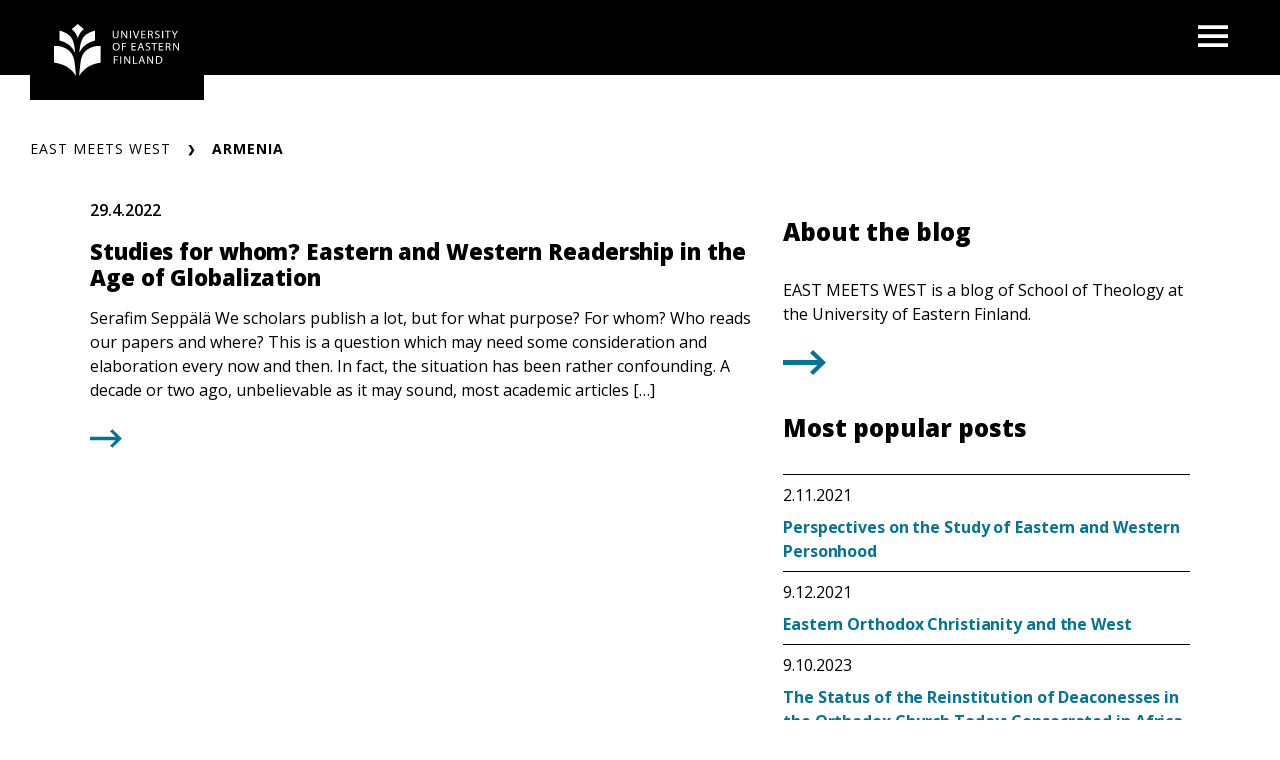

--- FILE ---
content_type: text/html; charset=UTF-8
request_url: https://blogs.uef.fi/eastmeetswest/tag/armenia/
body_size: 11274
content:
<!DOCTYPE html>
<html lang="en-US" class="no-js no-svg">
<head>
<meta charset="UTF-8">
<meta name="viewport" content="width=device-width, initial-scale=1">
<link rel="profile" href="http://gmpg.org/xfn/11">
<link rel="icon" href="https://blogs.uef.fi/eastmeetswest/wp-content/themes/uef-default/favicon.ico" />
<script id="CookieConsent" src="https://policy.app.cookieinformation.com/uc.js" data-culture="EN" type="text/javascript"></script>
<meta name='robots' content='index, follow, max-image-preview:large, max-snippet:-1, max-video-preview:-1' />

	<!-- This site is optimized with the Yoast SEO plugin v26.7 - https://yoast.com/wordpress/plugins/seo/ -->
	<title>armenia Archives - East Meets West</title>
	<link rel="canonical" href="https://blogs.uef.fi/eastmeetswest/tag/armenia/" />
	<meta property="og:locale" content="en_US" />
	<meta property="og:type" content="article" />
	<meta property="og:title" content="armenia Archives - East Meets West" />
	<meta property="og:url" content="https://blogs.uef.fi/eastmeetswest/tag/armenia/" />
	<meta property="og:site_name" content="East Meets West" />
	<meta name="twitter:card" content="summary_large_image" />
	<script type="application/ld+json" class="yoast-schema-graph">{"@context":"https://schema.org","@graph":[{"@type":"CollectionPage","@id":"https://blogs.uef.fi/eastmeetswest/tag/armenia/","url":"https://blogs.uef.fi/eastmeetswest/tag/armenia/","name":"armenia Archives - East Meets West","isPartOf":{"@id":"https://blogs.uef.fi/eastmeetswest/#website"},"breadcrumb":{"@id":"https://blogs.uef.fi/eastmeetswest/tag/armenia/#breadcrumb"},"inLanguage":"en-US"},{"@type":"BreadcrumbList","@id":"https://blogs.uef.fi/eastmeetswest/tag/armenia/#breadcrumb","itemListElement":[{"@type":"ListItem","position":1,"name":"Home","item":"https://blogs.uef.fi/eastmeetswest/"},{"@type":"ListItem","position":2,"name":"armenia"}]},{"@type":"WebSite","@id":"https://blogs.uef.fi/eastmeetswest/#website","url":"https://blogs.uef.fi/eastmeetswest/","name":"East Meets West","description":"","potentialAction":[{"@type":"SearchAction","target":{"@type":"EntryPoint","urlTemplate":"https://blogs.uef.fi/eastmeetswest/?s={search_term_string}"},"query-input":{"@type":"PropertyValueSpecification","valueRequired":true,"valueName":"search_term_string"}}],"inLanguage":"en-US"}]}</script>
	<!-- / Yoast SEO plugin. -->


<link rel='dns-prefetch' href='//static.addtoany.com' />
<link rel="alternate" type="application/rss+xml" title="East Meets West &raquo; armenia Tag Feed" href="https://blogs.uef.fi/eastmeetswest/tag/armenia/feed/" />
<style id='wp-img-auto-sizes-contain-inline-css' type='text/css'>
img:is([sizes=auto i],[sizes^="auto," i]){contain-intrinsic-size:3000px 1500px}
/*# sourceURL=wp-img-auto-sizes-contain-inline-css */
</style>
<style id='wp-emoji-styles-inline-css' type='text/css'>

	img.wp-smiley, img.emoji {
		display: inline !important;
		border: none !important;
		box-shadow: none !important;
		height: 1em !important;
		width: 1em !important;
		margin: 0 0.07em !important;
		vertical-align: -0.1em !important;
		background: none !important;
		padding: 0 !important;
	}
/*# sourceURL=wp-emoji-styles-inline-css */
</style>
<style id='wp-block-library-inline-css' type='text/css'>
:root{--wp-block-synced-color:#7a00df;--wp-block-synced-color--rgb:122,0,223;--wp-bound-block-color:var(--wp-block-synced-color);--wp-editor-canvas-background:#ddd;--wp-admin-theme-color:#007cba;--wp-admin-theme-color--rgb:0,124,186;--wp-admin-theme-color-darker-10:#006ba1;--wp-admin-theme-color-darker-10--rgb:0,107,160.5;--wp-admin-theme-color-darker-20:#005a87;--wp-admin-theme-color-darker-20--rgb:0,90,135;--wp-admin-border-width-focus:2px}@media (min-resolution:192dpi){:root{--wp-admin-border-width-focus:1.5px}}.wp-element-button{cursor:pointer}:root .has-very-light-gray-background-color{background-color:#eee}:root .has-very-dark-gray-background-color{background-color:#313131}:root .has-very-light-gray-color{color:#eee}:root .has-very-dark-gray-color{color:#313131}:root .has-vivid-green-cyan-to-vivid-cyan-blue-gradient-background{background:linear-gradient(135deg,#00d084,#0693e3)}:root .has-purple-crush-gradient-background{background:linear-gradient(135deg,#34e2e4,#4721fb 50%,#ab1dfe)}:root .has-hazy-dawn-gradient-background{background:linear-gradient(135deg,#faaca8,#dad0ec)}:root .has-subdued-olive-gradient-background{background:linear-gradient(135deg,#fafae1,#67a671)}:root .has-atomic-cream-gradient-background{background:linear-gradient(135deg,#fdd79a,#004a59)}:root .has-nightshade-gradient-background{background:linear-gradient(135deg,#330968,#31cdcf)}:root .has-midnight-gradient-background{background:linear-gradient(135deg,#020381,#2874fc)}:root{--wp--preset--font-size--normal:16px;--wp--preset--font-size--huge:42px}.has-regular-font-size{font-size:1em}.has-larger-font-size{font-size:2.625em}.has-normal-font-size{font-size:var(--wp--preset--font-size--normal)}.has-huge-font-size{font-size:var(--wp--preset--font-size--huge)}.has-text-align-center{text-align:center}.has-text-align-left{text-align:left}.has-text-align-right{text-align:right}.has-fit-text{white-space:nowrap!important}#end-resizable-editor-section{display:none}.aligncenter{clear:both}.items-justified-left{justify-content:flex-start}.items-justified-center{justify-content:center}.items-justified-right{justify-content:flex-end}.items-justified-space-between{justify-content:space-between}.screen-reader-text{border:0;clip-path:inset(50%);height:1px;margin:-1px;overflow:hidden;padding:0;position:absolute;width:1px;word-wrap:normal!important}.screen-reader-text:focus{background-color:#ddd;clip-path:none;color:#444;display:block;font-size:1em;height:auto;left:5px;line-height:normal;padding:15px 23px 14px;text-decoration:none;top:5px;width:auto;z-index:100000}html :where(.has-border-color){border-style:solid}html :where([style*=border-top-color]){border-top-style:solid}html :where([style*=border-right-color]){border-right-style:solid}html :where([style*=border-bottom-color]){border-bottom-style:solid}html :where([style*=border-left-color]){border-left-style:solid}html :where([style*=border-width]){border-style:solid}html :where([style*=border-top-width]){border-top-style:solid}html :where([style*=border-right-width]){border-right-style:solid}html :where([style*=border-bottom-width]){border-bottom-style:solid}html :where([style*=border-left-width]){border-left-style:solid}html :where(img[class*=wp-image-]){height:auto;max-width:100%}:where(figure){margin:0 0 1em}html :where(.is-position-sticky){--wp-admin--admin-bar--position-offset:var(--wp-admin--admin-bar--height,0px)}@media screen and (max-width:600px){html :where(.is-position-sticky){--wp-admin--admin-bar--position-offset:0px}}

/*# sourceURL=wp-block-library-inline-css */
</style><style id='wp-block-paragraph-inline-css' type='text/css'>
.is-small-text{font-size:.875em}.is-regular-text{font-size:1em}.is-large-text{font-size:2.25em}.is-larger-text{font-size:3em}.has-drop-cap:not(:focus):first-letter{float:left;font-size:8.4em;font-style:normal;font-weight:100;line-height:.68;margin:.05em .1em 0 0;text-transform:uppercase}body.rtl .has-drop-cap:not(:focus):first-letter{float:none;margin-left:.1em}p.has-drop-cap.has-background{overflow:hidden}:root :where(p.has-background){padding:1.25em 2.375em}:where(p.has-text-color:not(.has-link-color)) a{color:inherit}p.has-text-align-left[style*="writing-mode:vertical-lr"],p.has-text-align-right[style*="writing-mode:vertical-rl"]{rotate:180deg}
/*# sourceURL=https://blogs.uef.fi/eastmeetswest/wp-includes/blocks/paragraph/style.min.css */
</style>
<style id='global-styles-inline-css' type='text/css'>
:root{--wp--preset--aspect-ratio--square: 1;--wp--preset--aspect-ratio--4-3: 4/3;--wp--preset--aspect-ratio--3-4: 3/4;--wp--preset--aspect-ratio--3-2: 3/2;--wp--preset--aspect-ratio--2-3: 2/3;--wp--preset--aspect-ratio--16-9: 16/9;--wp--preset--aspect-ratio--9-16: 9/16;--wp--preset--color--black: #000000;--wp--preset--color--cyan-bluish-gray: #abb8c3;--wp--preset--color--white: #ffffff;--wp--preset--color--pale-pink: #f78da7;--wp--preset--color--vivid-red: #cf2e2e;--wp--preset--color--luminous-vivid-orange: #ff6900;--wp--preset--color--luminous-vivid-amber: #fcb900;--wp--preset--color--light-green-cyan: #7bdcb5;--wp--preset--color--vivid-green-cyan: #00d084;--wp--preset--color--pale-cyan-blue: #8ed1fc;--wp--preset--color--vivid-cyan-blue: #0693e3;--wp--preset--color--vivid-purple: #9b51e0;--wp--preset--gradient--vivid-cyan-blue-to-vivid-purple: linear-gradient(135deg,rgb(6,147,227) 0%,rgb(155,81,224) 100%);--wp--preset--gradient--light-green-cyan-to-vivid-green-cyan: linear-gradient(135deg,rgb(122,220,180) 0%,rgb(0,208,130) 100%);--wp--preset--gradient--luminous-vivid-amber-to-luminous-vivid-orange: linear-gradient(135deg,rgb(252,185,0) 0%,rgb(255,105,0) 100%);--wp--preset--gradient--luminous-vivid-orange-to-vivid-red: linear-gradient(135deg,rgb(255,105,0) 0%,rgb(207,46,46) 100%);--wp--preset--gradient--very-light-gray-to-cyan-bluish-gray: linear-gradient(135deg,rgb(238,238,238) 0%,rgb(169,184,195) 100%);--wp--preset--gradient--cool-to-warm-spectrum: linear-gradient(135deg,rgb(74,234,220) 0%,rgb(151,120,209) 20%,rgb(207,42,186) 40%,rgb(238,44,130) 60%,rgb(251,105,98) 80%,rgb(254,248,76) 100%);--wp--preset--gradient--blush-light-purple: linear-gradient(135deg,rgb(255,206,236) 0%,rgb(152,150,240) 100%);--wp--preset--gradient--blush-bordeaux: linear-gradient(135deg,rgb(254,205,165) 0%,rgb(254,45,45) 50%,rgb(107,0,62) 100%);--wp--preset--gradient--luminous-dusk: linear-gradient(135deg,rgb(255,203,112) 0%,rgb(199,81,192) 50%,rgb(65,88,208) 100%);--wp--preset--gradient--pale-ocean: linear-gradient(135deg,rgb(255,245,203) 0%,rgb(182,227,212) 50%,rgb(51,167,181) 100%);--wp--preset--gradient--electric-grass: linear-gradient(135deg,rgb(202,248,128) 0%,rgb(113,206,126) 100%);--wp--preset--gradient--midnight: linear-gradient(135deg,rgb(2,3,129) 0%,rgb(40,116,252) 100%);--wp--preset--font-size--small: 13px;--wp--preset--font-size--medium: 20px;--wp--preset--font-size--large: 36px;--wp--preset--font-size--x-large: 42px;--wp--preset--spacing--20: 0.44rem;--wp--preset--spacing--30: 0.67rem;--wp--preset--spacing--40: 1rem;--wp--preset--spacing--50: 1.5rem;--wp--preset--spacing--60: 2.25rem;--wp--preset--spacing--70: 3.38rem;--wp--preset--spacing--80: 5.06rem;--wp--preset--shadow--natural: 6px 6px 9px rgba(0, 0, 0, 0.2);--wp--preset--shadow--deep: 12px 12px 50px rgba(0, 0, 0, 0.4);--wp--preset--shadow--sharp: 6px 6px 0px rgba(0, 0, 0, 0.2);--wp--preset--shadow--outlined: 6px 6px 0px -3px rgb(255, 255, 255), 6px 6px rgb(0, 0, 0);--wp--preset--shadow--crisp: 6px 6px 0px rgb(0, 0, 0);}:root { --wp--style--global--content-size: 810px;--wp--style--global--wide-size: 1000px; }:where(body) { margin: 0; }.wp-site-blocks > .alignleft { float: left; margin-right: 2em; }.wp-site-blocks > .alignright { float: right; margin-left: 2em; }.wp-site-blocks > .aligncenter { justify-content: center; margin-left: auto; margin-right: auto; }:where(.is-layout-flex){gap: 0.5em;}:where(.is-layout-grid){gap: 0.5em;}.is-layout-flow > .alignleft{float: left;margin-inline-start: 0;margin-inline-end: 2em;}.is-layout-flow > .alignright{float: right;margin-inline-start: 2em;margin-inline-end: 0;}.is-layout-flow > .aligncenter{margin-left: auto !important;margin-right: auto !important;}.is-layout-constrained > .alignleft{float: left;margin-inline-start: 0;margin-inline-end: 2em;}.is-layout-constrained > .alignright{float: right;margin-inline-start: 2em;margin-inline-end: 0;}.is-layout-constrained > .aligncenter{margin-left: auto !important;margin-right: auto !important;}.is-layout-constrained > :where(:not(.alignleft):not(.alignright):not(.alignfull)){max-width: var(--wp--style--global--content-size);margin-left: auto !important;margin-right: auto !important;}.is-layout-constrained > .alignwide{max-width: var(--wp--style--global--wide-size);}body .is-layout-flex{display: flex;}.is-layout-flex{flex-wrap: wrap;align-items: center;}.is-layout-flex > :is(*, div){margin: 0;}body .is-layout-grid{display: grid;}.is-layout-grid > :is(*, div){margin: 0;}body{padding-top: 0px;padding-right: 0px;padding-bottom: 0px;padding-left: 0px;}a:where(:not(.wp-element-button)){text-decoration: underline;}:root :where(.wp-element-button, .wp-block-button__link){background-color: #32373c;border-width: 0;color: #fff;font-family: inherit;font-size: inherit;font-style: inherit;font-weight: inherit;letter-spacing: inherit;line-height: inherit;padding-top: calc(0.667em + 2px);padding-right: calc(1.333em + 2px);padding-bottom: calc(0.667em + 2px);padding-left: calc(1.333em + 2px);text-decoration: none;text-transform: inherit;}.has-black-color{color: var(--wp--preset--color--black) !important;}.has-cyan-bluish-gray-color{color: var(--wp--preset--color--cyan-bluish-gray) !important;}.has-white-color{color: var(--wp--preset--color--white) !important;}.has-pale-pink-color{color: var(--wp--preset--color--pale-pink) !important;}.has-vivid-red-color{color: var(--wp--preset--color--vivid-red) !important;}.has-luminous-vivid-orange-color{color: var(--wp--preset--color--luminous-vivid-orange) !important;}.has-luminous-vivid-amber-color{color: var(--wp--preset--color--luminous-vivid-amber) !important;}.has-light-green-cyan-color{color: var(--wp--preset--color--light-green-cyan) !important;}.has-vivid-green-cyan-color{color: var(--wp--preset--color--vivid-green-cyan) !important;}.has-pale-cyan-blue-color{color: var(--wp--preset--color--pale-cyan-blue) !important;}.has-vivid-cyan-blue-color{color: var(--wp--preset--color--vivid-cyan-blue) !important;}.has-vivid-purple-color{color: var(--wp--preset--color--vivid-purple) !important;}.has-black-background-color{background-color: var(--wp--preset--color--black) !important;}.has-cyan-bluish-gray-background-color{background-color: var(--wp--preset--color--cyan-bluish-gray) !important;}.has-white-background-color{background-color: var(--wp--preset--color--white) !important;}.has-pale-pink-background-color{background-color: var(--wp--preset--color--pale-pink) !important;}.has-vivid-red-background-color{background-color: var(--wp--preset--color--vivid-red) !important;}.has-luminous-vivid-orange-background-color{background-color: var(--wp--preset--color--luminous-vivid-orange) !important;}.has-luminous-vivid-amber-background-color{background-color: var(--wp--preset--color--luminous-vivid-amber) !important;}.has-light-green-cyan-background-color{background-color: var(--wp--preset--color--light-green-cyan) !important;}.has-vivid-green-cyan-background-color{background-color: var(--wp--preset--color--vivid-green-cyan) !important;}.has-pale-cyan-blue-background-color{background-color: var(--wp--preset--color--pale-cyan-blue) !important;}.has-vivid-cyan-blue-background-color{background-color: var(--wp--preset--color--vivid-cyan-blue) !important;}.has-vivid-purple-background-color{background-color: var(--wp--preset--color--vivid-purple) !important;}.has-black-border-color{border-color: var(--wp--preset--color--black) !important;}.has-cyan-bluish-gray-border-color{border-color: var(--wp--preset--color--cyan-bluish-gray) !important;}.has-white-border-color{border-color: var(--wp--preset--color--white) !important;}.has-pale-pink-border-color{border-color: var(--wp--preset--color--pale-pink) !important;}.has-vivid-red-border-color{border-color: var(--wp--preset--color--vivid-red) !important;}.has-luminous-vivid-orange-border-color{border-color: var(--wp--preset--color--luminous-vivid-orange) !important;}.has-luminous-vivid-amber-border-color{border-color: var(--wp--preset--color--luminous-vivid-amber) !important;}.has-light-green-cyan-border-color{border-color: var(--wp--preset--color--light-green-cyan) !important;}.has-vivid-green-cyan-border-color{border-color: var(--wp--preset--color--vivid-green-cyan) !important;}.has-pale-cyan-blue-border-color{border-color: var(--wp--preset--color--pale-cyan-blue) !important;}.has-vivid-cyan-blue-border-color{border-color: var(--wp--preset--color--vivid-cyan-blue) !important;}.has-vivid-purple-border-color{border-color: var(--wp--preset--color--vivid-purple) !important;}.has-vivid-cyan-blue-to-vivid-purple-gradient-background{background: var(--wp--preset--gradient--vivid-cyan-blue-to-vivid-purple) !important;}.has-light-green-cyan-to-vivid-green-cyan-gradient-background{background: var(--wp--preset--gradient--light-green-cyan-to-vivid-green-cyan) !important;}.has-luminous-vivid-amber-to-luminous-vivid-orange-gradient-background{background: var(--wp--preset--gradient--luminous-vivid-amber-to-luminous-vivid-orange) !important;}.has-luminous-vivid-orange-to-vivid-red-gradient-background{background: var(--wp--preset--gradient--luminous-vivid-orange-to-vivid-red) !important;}.has-very-light-gray-to-cyan-bluish-gray-gradient-background{background: var(--wp--preset--gradient--very-light-gray-to-cyan-bluish-gray) !important;}.has-cool-to-warm-spectrum-gradient-background{background: var(--wp--preset--gradient--cool-to-warm-spectrum) !important;}.has-blush-light-purple-gradient-background{background: var(--wp--preset--gradient--blush-light-purple) !important;}.has-blush-bordeaux-gradient-background{background: var(--wp--preset--gradient--blush-bordeaux) !important;}.has-luminous-dusk-gradient-background{background: var(--wp--preset--gradient--luminous-dusk) !important;}.has-pale-ocean-gradient-background{background: var(--wp--preset--gradient--pale-ocean) !important;}.has-electric-grass-gradient-background{background: var(--wp--preset--gradient--electric-grass) !important;}.has-midnight-gradient-background{background: var(--wp--preset--gradient--midnight) !important;}.has-small-font-size{font-size: var(--wp--preset--font-size--small) !important;}.has-medium-font-size{font-size: var(--wp--preset--font-size--medium) !important;}.has-large-font-size{font-size: var(--wp--preset--font-size--large) !important;}.has-x-large-font-size{font-size: var(--wp--preset--font-size--x-large) !important;}
/*# sourceURL=global-styles-inline-css */
</style>

<link rel='stylesheet' id='tablepress-default-css' href='https://blogs.uef.fi/eastmeetswest/wp-content/plugins/tablepress/css/build/default.css?ver=3.2.6' type='text/css' media='all' />
<link rel='stylesheet' id='addtoany-css' href='https://blogs.uef.fi/eastmeetswest/wp-content/plugins/add-to-any/addtoany.min.css?ver=1.16' type='text/css' media='all' />
<link rel='stylesheet' id='css_custom-css' href='https://blogs.uef.fi/eastmeetswest/wp-content/themes/uef-default/css/app.css?ver=20251005' type='text/css' media='all' />
<script type="text/javascript" id="addtoany-core-js-before">
/* <![CDATA[ */
window.a2a_config=window.a2a_config||{};a2a_config.callbacks=[];a2a_config.overlays=[];a2a_config.templates={};

//# sourceURL=addtoany-core-js-before
/* ]]> */
</script>
<script type="text/javascript" defer src="https://static.addtoany.com/menu/page.js" id="addtoany-core-js"></script>
<script type="text/javascript" src="https://blogs.uef.fi/eastmeetswest/wp-includes/js/jquery/jquery.min.js?ver=3.7.1" id="jquery-core-js"></script>
<script type="text/javascript" src="https://blogs.uef.fi/eastmeetswest/wp-includes/js/jquery/jquery-migrate.min.js?ver=3.4.1" id="jquery-migrate-js"></script>
<script type="text/javascript" defer src="https://blogs.uef.fi/eastmeetswest/wp-content/plugins/add-to-any/addtoany.min.js?ver=1.1" id="addtoany-jquery-js"></script>
<link rel="https://api.w.org/" href="https://blogs.uef.fi/eastmeetswest/wp-json/" /><link rel="alternate" title="JSON" type="application/json" href="https://blogs.uef.fi/eastmeetswest/wp-json/wp/v2/tags/180" /><link rel="EditURI" type="application/rsd+xml" title="RSD" href="https://blogs.uef.fi/eastmeetswest/xmlrpc.php?rsd" />
<meta name="generator" content="WordPress 6.9" />
</head>

<body data-theme="default" class="archive tag tag-armenia tag-180 wp-theme-uef-default" >
<div id="page" class="site">
	<a class="skip-link screen-reader-text" href="#content">Skip to content</a>
	<header id="masthead" class="header site-header">
		<div class="header-container">
			<div class="header-container-brand">
				<a href="https://blogs.uef.fi/eastmeetswest" class="link-reset" aria-label="East Meets West frontpage">
					<img src="https://blogs.uef.fi/eastmeetswest/wp-content/themes/uef-default/assets/base-uef-logo.svg" alt="uef-logo">
				</a>
			</div>
			<div class="header-container-menu">
				<!-- language switcher -->
				
				<!-- main menu -->
									<div class="navigation-container">
						<button class="button-toggle nav-toggler" aria-expanded="false">
							<span class="icon-menu"><svg width="40" height="29" viewBox="0 0 40 29" xmlns="http://www.w3.org/2000/svg"><g stroke="none" stroke-width="1" fill="currentColor" fill-rule="evenodd"><g transform="translate(-1380 -28)" fill="currentColor"><g transform="translate(1120)"><g><g><g transform="translate(260 28)"><path d="M0 0h40v5H0zm0 12h40v5H0zm0 12h40v5H0z"/></g></g></g></g></g></g></svg><span class="visually-hidden">Open menu</span></span>
							<span class="icon-close"><svg width="19" height="19" viewBox="0 0 19 19" xmlns="http://www.w3.org/2000/svg"><title>Combined Shape</title><g stroke="none" stroke-width="1" fill="none" fill-rule="evenodd"><g transform="translate(-341 -32)" fill="currentColor"><g transform="translate(325 20)"><g transform="translate(16 12)"><path d="M16.863 0L19 2.137 11.637 9.5 19 16.863 16.863 19 9.5 11.637 2.137 19 0 16.863 7.363 9.5 0 2.137 2.137 0 9.5 7.363 16.863 0z"/></g></g></g></g></svg><span class="visually-hidden">Close menu</span></span>
						</button>
						<div class="nav-menu">
							<ul id="menu-menu" class="nav-menu-container"><li id="menu-item-111" class="menu-item menu-item-type-custom menu-item-object-custom menu-item-home menu-item-111"><a href="https://blogs.uef.fi/eastmeetswest/"><div class="menu-item-wrapper"><span class="menu-item-link-text">Home</span><span class="arrow"><svg width="24" height="20" viewBox="0 0 24 20" xmlns="http://www.w3.org/2000/svg">
    <path d="m13.75.897 9.422 9.067-9.423 9.068-2.198-2.116 5.34-5.138H0V8.15h16.89l-5.34-5.138z" fill="currentColor" fill-rule="nonzero"/>
</svg>
</span></div></a><button class="sub-menu-toggler" aria-expanded="false"><span class="plus"><svg width="24" height="25" viewBox="0 0 24 25" xmlns="http://www.w3.org/2000/svg">
    <g fill="currentColor" fill-rule="evenodd">
        <path d="M.3 10.781H23.79v3.064H.3z"/>
        <path d="M13.576.567V24.06h-3.063V.567z"/>
    </g>
</svg>
<span class="visually-hidden">Open next menu level</span></span><span class="minus"><svg width="24" height="25" viewBox="0 0 24 25" xmlns="http://www.w3.org/2000/svg">
    <path d="M.3 10.657h23v3.013H.3z" fill="currentColor" fill-rule="evenodd"/>
</svg>
<span class="visually-hidden">Close menu level</span></span></button></li>
<li id="menu-item-82" class="menu-item menu-item-type-post_type menu-item-object-page menu-item-82"><a href="https://blogs.uef.fi/eastmeetswest/about/"><div class="menu-item-wrapper"><span class="menu-item-link-text">About</span><span class="arrow"><svg width="24" height="20" viewBox="0 0 24 20" xmlns="http://www.w3.org/2000/svg">
    <path d="m13.75.897 9.422 9.067-9.423 9.068-2.198-2.116 5.34-5.138H0V8.15h16.89l-5.34-5.138z" fill="currentColor" fill-rule="nonzero"/>
</svg>
</span></div></a><button class="sub-menu-toggler" aria-expanded="false"><span class="plus"><svg width="24" height="25" viewBox="0 0 24 25" xmlns="http://www.w3.org/2000/svg">
    <g fill="currentColor" fill-rule="evenodd">
        <path d="M.3 10.781H23.79v3.064H.3z"/>
        <path d="M13.576.567V24.06h-3.063V.567z"/>
    </g>
</svg>
<span class="visually-hidden">Open next menu level</span></span><span class="minus"><svg width="24" height="25" viewBox="0 0 24 25" xmlns="http://www.w3.org/2000/svg">
    <path d="M.3 10.657h23v3.013H.3z" fill="currentColor" fill-rule="evenodd"/>
</svg>
<span class="visually-hidden">Close menu level</span></span></button></li>
<li id="menu-item-320" class="menu-item menu-item-type-custom menu-item-object-custom menu-item-320"><a href="https://blogs2.uef.fi/eastmeetswest-conference/"><div class="menu-item-wrapper"><span class="menu-item-link-text">Conference</span><span class="arrow"><svg width="24" height="20" viewBox="0 0 24 20" xmlns="http://www.w3.org/2000/svg">
    <path d="m13.75.897 9.422 9.067-9.423 9.068-2.198-2.116 5.34-5.138H0V8.15h16.89l-5.34-5.138z" fill="currentColor" fill-rule="nonzero"/>
</svg>
</span></div></a><button class="sub-menu-toggler" aria-expanded="false"><span class="plus"><svg width="24" height="25" viewBox="0 0 24 25" xmlns="http://www.w3.org/2000/svg">
    <g fill="currentColor" fill-rule="evenodd">
        <path d="M.3 10.781H23.79v3.064H.3z"/>
        <path d="M13.576.567V24.06h-3.063V.567z"/>
    </g>
</svg>
<span class="visually-hidden">Open next menu level</span></span><span class="minus"><svg width="24" height="25" viewBox="0 0 24 25" xmlns="http://www.w3.org/2000/svg">
    <path d="M.3 10.657h23v3.013H.3z" fill="currentColor" fill-rule="evenodd"/>
</svg>
<span class="visually-hidden">Close menu level</span></span></button></li>
<li id="menu-item-400" class="menu-item menu-item-type-custom menu-item-object-custom menu-item-400"><a href="https://blogs.uef.fi/eastmeetswest/events/"><div class="menu-item-wrapper"><span class="menu-item-link-text">Events</span><span class="arrow"><svg width="24" height="20" viewBox="0 0 24 20" xmlns="http://www.w3.org/2000/svg">
    <path d="m13.75.897 9.422 9.067-9.423 9.068-2.198-2.116 5.34-5.138H0V8.15h16.89l-5.34-5.138z" fill="currentColor" fill-rule="nonzero"/>
</svg>
</span></div></a><button class="sub-menu-toggler" aria-expanded="false"><span class="plus"><svg width="24" height="25" viewBox="0 0 24 25" xmlns="http://www.w3.org/2000/svg">
    <g fill="currentColor" fill-rule="evenodd">
        <path d="M.3 10.781H23.79v3.064H.3z"/>
        <path d="M13.576.567V24.06h-3.063V.567z"/>
    </g>
</svg>
<span class="visually-hidden">Open next menu level</span></span><span class="minus"><svg width="24" height="25" viewBox="0 0 24 25" xmlns="http://www.w3.org/2000/svg">
    <path d="M.3 10.657h23v3.013H.3z" fill="currentColor" fill-rule="evenodd"/>
</svg>
<span class="visually-hidden">Close menu level</span></span></button></li>
<li id="menu-item-403" class="menu-item menu-item-type-custom menu-item-object-custom menu-item-has-children menu-item-403"><a href="https://soundcloud.com/eastmeetswestuef"><div class="menu-item-wrapper"><span class="menu-item-link-text">Podcast</span><span class="arrow"><svg width="24" height="20" viewBox="0 0 24 20" xmlns="http://www.w3.org/2000/svg">
    <path d="m13.75.897 9.422 9.067-9.423 9.068-2.198-2.116 5.34-5.138H0V8.15h16.89l-5.34-5.138z" fill="currentColor" fill-rule="nonzero"/>
</svg>
</span></div></a><button class="sub-menu-toggler" aria-expanded="false"><span class="plus"><svg width="24" height="25" viewBox="0 0 24 25" xmlns="http://www.w3.org/2000/svg">
    <g fill="currentColor" fill-rule="evenodd">
        <path d="M.3 10.781H23.79v3.064H.3z"/>
        <path d="M13.576.567V24.06h-3.063V.567z"/>
    </g>
</svg>
<span class="visually-hidden">Open next menu level</span></span><span class="minus"><svg width="24" height="25" viewBox="0 0 24 25" xmlns="http://www.w3.org/2000/svg">
    <path d="M.3 10.657h23v3.013H.3z" fill="currentColor" fill-rule="evenodd"/>
</svg>
<span class="visually-hidden">Close menu level</span></span></button>
<ul class="sub-menu">
	<li id="menu-item-476" class="menu-item menu-item-type-post_type menu-item-object-page menu-item-476"><a href="https://blogs.uef.fi/eastmeetswest/transcripts/"><div class="menu-item-wrapper"><span class="menu-item-link-text">Transcripts</span><span class="arrow"><svg width="24" height="20" viewBox="0 0 24 20" xmlns="http://www.w3.org/2000/svg">
    <path d="m13.75.897 9.422 9.067-9.423 9.068-2.198-2.116 5.34-5.138H0V8.15h16.89l-5.34-5.138z" fill="currentColor" fill-rule="nonzero"/>
</svg>
</span></div></a><button class="sub-menu-toggler" aria-expanded="false"><span class="plus"><svg width="24" height="25" viewBox="0 0 24 25" xmlns="http://www.w3.org/2000/svg">
    <g fill="currentColor" fill-rule="evenodd">
        <path d="M.3 10.781H23.79v3.064H.3z"/>
        <path d="M13.576.567V24.06h-3.063V.567z"/>
    </g>
</svg>
<span class="visually-hidden">Open next menu level</span></span><span class="minus"><svg width="24" height="25" viewBox="0 0 24 25" xmlns="http://www.w3.org/2000/svg">
    <path d="M.3 10.657h23v3.013H.3z" fill="currentColor" fill-rule="evenodd"/>
</svg>
<span class="visually-hidden">Close menu level</span></span></button></li>
</ul>
</li>
</ul>						</div>
					</div>
							</div>
		</div>
	</header>
		<div class="hero " role="banner">
		
			</div>

	<div class="site-content-container">
		<div id="content" class="site-content">
		<nav aria-label="Breadcrumb"><ul id="breadcrumb" class="breadcrumb"><li class="breadcrumb-item item-home"><a class="breadcrumb-link breadcrumb-home" href="https://blogs.uef.fi/eastmeetswest" title="East Meets West" aria-label="East Meets West">East Meets West</a></li><li class="breadcrumb-item item-current item-tag-180 item-tag-armenia" aria-label=""><div class="breadcrumb-wrapper"><span class="breadcrumb-current breadcrumb-tag-180 breadcrumb-tag-armenia">armenia</span></div></li></ol></nav>
<div class="container two-col page">
	<div id="primary" class="content-area">
		<main id="main" class="site-main">

			<a href="https://blogs.uef.fi/eastmeetswest/2022/04/29/studies-for-whom-eastern-and-western-readership-in-the-age-of-globalization/" id="post-735" class="post-teaser hover-scale-down post-735 post type-post status-publish format-standard hentry category-uncategorized tag-academic tag-armenia tag-article tag-east tag-eastern-chuches tag-globalization tag-islam tag-online tag-orthodox tag-publish tag-readership tag-west">

	<header class="entry-header">
							<div class="entry-meta">
				29.4.2022			</div>
		
		<h2 class="entry-title">Studies for whom? Eastern and Western Readership in the Age of Globalization</h2>	</header><!-- .entry-header -->

	<div class="entry-summary">
		<p>Serafim Seppälä We scholars publish a lot, but for what purpose? For whom? Who reads our papers and where? This is a question which may need some consideration and elaboration every now and then. In fact, the situation has been rather confounding. A decade or two ago, unbelievable as it may sound, most academic articles [&hellip;]</p>
<div class="link hover-scale-down link-info-type"><svg
        width="43" height="25"
        viewBox="0 0 43 25"
        xmlns="http://www.w3.org/2000/svg">
    <path
        d="M30.027 0 43 12.5 30.027 25 27 22.083 34.351 15H0v-5h34.351L27 2.917z"
        fill="currentColor"
        fill-rule="evenodd"/>
</svg></div>	</div><!-- .entry-summary -->

</a><!-- #post-735 -->
		</main><!-- #main -->
	</div><!-- #primary -->
	
<aside id="secondary" class="widget-area sidebar" aria-label="Blog Sidebar">
		<section id="block-16" class="widget widget_block">	<div class="widget_about_site">
	<h2 class="widget-title">About the blog</h2>
	<p class="textwidget">EAST MEETS WEST is a blog of School of Theology at the University of Eastern Finland.</p>
					<a href="https://blogs.uef.fi/eastmeetswest/about/" class="link hover-scale-down link-info-type" aria-label="'">
			<svg
				width="43" height="25"
				viewBox="0 0 43 25"
				xmlns="http://www.w3.org/2000/svg">
			<path
				d="M30.027 0 43 12.5 30.027 25 27 22.083 34.351 15H0v-5h34.351L27 2.917z"
				fill="currentColor"
				fill-rule="evenodd"/>
			</svg>
		</a>
			</div>
</section><section id="block-17" class="widget widget_block">		<div class="widget_most_popular">
		<h2 class="widget-title"> Most popular posts</h2>
		<ul class="list-reset">
							<li>
				<article id="post-498" class="post-short-teaser post-498 post type-post status-publish format-standard hentry category-uncategorized tag-catholic tag-communal tag-east tag-human-being tag-individual tag-orthodox tag-person tag-protestant tag-relational tag-uef tag-west">

	<header class="entry-header">
					<div class="entry-meta">
				2.11.2021			</div>
		
		<h3 class="entry-title"><a href="https://blogs.uef.fi/eastmeetswest/2021/11/02/perspectives-on-the-study-of-eastern-and-western-personhood/" rel="bookmark">Perspectives on the Study of Eastern and Western Personhood</a></h3>	</header><!-- .entry-header -->

</article><!-- #post-498 -->				</li>
							<li>
				<article id="post-574" class="post-short-teaser post-574 post type-post status-publish format-standard hentry category-uncategorized tag-beliefs tag-diaspora tag-east tag-florovsky tag-orthodox tag-practice tag-theology tag-traditional-values tag-west">

	<header class="entry-header">
					<div class="entry-meta">
				9.12.2021			</div>
		
		<h3 class="entry-title"><a href="https://blogs.uef.fi/eastmeetswest/2021/12/09/eastern-orthodox-christianity-and-the-west/" rel="bookmark">Eastern Orthodox Christianity and the West</a></h3>	</header><!-- .entry-header -->

</article><!-- #post-574 -->				</li>
							<li>
				<article id="post-1099" class="post-short-teaser post-1099 post type-post status-publish format-standard hentry category-uncategorized tag-africa tag-consecration tag-deaconesses tag-local-church tag-orthodox tag-tradition">

	<header class="entry-header">
					<div class="entry-meta">
				9.10.2023			</div>
		
		<h3 class="entry-title"><a href="https://blogs.uef.fi/eastmeetswest/2023/10/09/the-status-of-the-reinstitution-of-deaconesses-in-the-orthodox-church-today-consecrated-in-africa-considered-elsewhere/" rel="bookmark">The Status of the Reinstitution of Deaconesses in the Orthodox Church Today: Consecrated in Africa, Considered Elsewhere</a></h3>	</header><!-- .entry-header -->

</article><!-- #post-1099 -->				</li>
							<li>
				<article id="post-671" class="post-short-teaser post-671 post type-post status-publish format-standard hentry category-uncategorized tag-academic-culture tag-boundary tag-co-operation tag-collegiality tag-covid-19 tag-east tag-eastmeetswest tag-pop-up-research tag-theology tag-uef tag-west">

	<header class="entry-header">
					<div class="entry-meta">
				23.2.2022			</div>
		
		<h3 class="entry-title"><a href="https://blogs.uef.fi/eastmeetswest/2022/02/23/academic-culture-boundary-crossing-and-pop-up/" rel="bookmark">Academic culture, boundary-crossing and pop-up</a></h3>	</header><!-- .entry-header -->

</article><!-- #post-671 -->				</li>
							<li>
				<article id="post-1172" class="post-short-teaser post-1172 post type-post status-publish format-standard hentry category-uncategorized tag-baptism tag-conversion tag-ecclesiological tag-immigration tag-initiation tag-membership tag-patristic tag-sacramental">

	<header class="entry-header">
					<div class="entry-meta">
				18.12.2023			</div>
		
		<h3 class="entry-title"><a href="https://blogs.uef.fi/eastmeetswest/2023/12/18/when-is-christian-conversion-genuine/" rel="bookmark">When is Christian Conversion Genuine? Two Patristic Perspectives</a></h3>	</header><!-- .entry-header -->

</article><!-- #post-1172 -->				</li>
					</ul>
		</div>
	

</section><section id="block-18" class="widget widget_block"><div class="widget_tag_cloud">
	<h2 class="widget-title">Tags</h2>
<a href="https://blogs.uef.fi/eastmeetswest/tag/academic/" class="tag-cloud-link tag-link-177 tag-link-position-1" style="font-size: 1rem;">academic</a>
<a href="https://blogs.uef.fi/eastmeetswest/tag/africa/" class="tag-cloud-link tag-link-236 tag-link-position-2" style="font-size: 1rem;">africa</a>
<a href="https://blogs.uef.fi/eastmeetswest/tag/armenia/" class="tag-cloud-link tag-link-180 tag-link-position-3" style="font-size: 1rem;">armenia</a>
<a href="https://blogs.uef.fi/eastmeetswest/tag/article/" class="tag-cloud-link tag-link-171 tag-link-position-4" style="font-size: 1rem;">article</a>
<a href="https://blogs.uef.fi/eastmeetswest/tag/baptism/" class="tag-cloud-link tag-link-264 tag-link-position-5" style="font-size: 1rem;">baptism</a>
<a href="https://blogs.uef.fi/eastmeetswest/tag/catholic/" class="tag-cloud-link tag-link-17 tag-link-position-6" style="font-size: 1rem;">Catholic</a>
<a href="https://blogs.uef.fi/eastmeetswest/tag/christianity/" class="tag-cloud-link tag-link-221 tag-link-position-7" style="font-size: 1rem;">christianity</a>
<a href="https://blogs.uef.fi/eastmeetswest/tag/consecration/" class="tag-cloud-link tag-link-239 tag-link-position-8" style="font-size: 1rem;">consecration</a>
<a href="https://blogs.uef.fi/eastmeetswest/tag/conversion/" class="tag-cloud-link tag-link-246 tag-link-position-9" style="font-size: 1rem;">conversion</a>
<a href="https://blogs.uef.fi/eastmeetswest/tag/deaconesses/" class="tag-cloud-link tag-link-233 tag-link-position-10" style="font-size: 1rem;">deaconesses</a>
<a href="https://blogs.uef.fi/eastmeetswest/tag/dialogue/" class="tag-cloud-link tag-link-218 tag-link-position-11" style="font-size: 1rem;">dialogue</a>
<a href="https://blogs.uef.fi/eastmeetswest/tag/east/" class="tag-cloud-link tag-link-35 tag-link-position-12" style="font-size: 1rem;">East</a>
<a href="https://blogs.uef.fi/eastmeetswest/tag/eastern-chuches/" class="tag-cloud-link tag-link-189 tag-link-position-13" style="font-size: 1rem;">eastern chuches</a>
<a href="https://blogs.uef.fi/eastmeetswest/tag/eastmeetswest/" class="tag-cloud-link tag-link-32 tag-link-position-14" style="font-size: 1rem;">EastMeetsWest</a>
<a href="https://blogs.uef.fi/eastmeetswest/tag/ecclesiological/" class="tag-cloud-link tag-link-255 tag-link-position-15" style="font-size: 1rem;">ecclesiological</a>
<a href="https://blogs.uef.fi/eastmeetswest/tag/enlighment/" class="tag-cloud-link tag-link-202 tag-link-position-16" style="font-size: 1rem;">enlighment</a>
<a href="https://blogs.uef.fi/eastmeetswest/tag/globalization/" class="tag-cloud-link tag-link-195 tag-link-position-17" style="font-size: 1rem;">globalization</a>
<a href="https://blogs.uef.fi/eastmeetswest/tag/god/" class="tag-cloud-link tag-link-205 tag-link-position-18" style="font-size: 1rem;">God</a>
<a href="https://blogs.uef.fi/eastmeetswest/tag/humanitarian-aid/" class="tag-cloud-link tag-link-159 tag-link-position-19" style="font-size: 1rem;">humanitarian aid</a>
<a href="https://blogs.uef.fi/eastmeetswest/tag/immigration/" class="tag-cloud-link tag-link-249 tag-link-position-20" style="font-size: 1rem;">immigration</a>
<a href="https://blogs.uef.fi/eastmeetswest/tag/initiation/" class="tag-cloud-link tag-link-261 tag-link-position-21" style="font-size: 1rem;">initiation</a>
<a href="https://blogs.uef.fi/eastmeetswest/tag/islam/" class="tag-cloud-link tag-link-183 tag-link-position-22" style="font-size: 1rem;">islam</a>
<a href="https://blogs.uef.fi/eastmeetswest/tag/local-church/" class="tag-cloud-link tag-link-245 tag-link-position-23" style="font-size: 1rem;">local church</a>
<a href="https://blogs.uef.fi/eastmeetswest/tag/logoi/" class="tag-cloud-link tag-link-211 tag-link-position-24" style="font-size: 1rem;">logoi</a>
<a href="https://blogs.uef.fi/eastmeetswest/tag/membership/" class="tag-cloud-link tag-link-258 tag-link-position-25" style="font-size: 1rem;">membership</a>
<a href="https://blogs.uef.fi/eastmeetswest/tag/natural-science/" class="tag-cloud-link tag-link-199 tag-link-position-26" style="font-size: 1rem;">natural science</a>
<a href="https://blogs.uef.fi/eastmeetswest/tag/nature/" class="tag-cloud-link tag-link-208 tag-link-position-27" style="font-size: 1rem;">nature</a>
<a href="https://blogs.uef.fi/eastmeetswest/tag/online/" class="tag-cloud-link tag-link-186 tag-link-position-28" style="font-size: 1rem;">online</a>
<a href="https://blogs.uef.fi/eastmeetswest/tag/orthodox/" class="tag-cloud-link tag-link-11 tag-link-position-29" style="font-size: 1rem;">Orthodox</a>
<a href="https://blogs.uef.fi/eastmeetswest/tag/patristic/" class="tag-cloud-link tag-link-106 tag-link-position-30" style="font-size: 1rem;">patristic</a>
<a href="https://blogs.uef.fi/eastmeetswest/tag/peace-movement/" class="tag-cloud-link tag-link-165 tag-link-position-31" style="font-size: 1rem;">peace movement</a>
<a href="https://blogs.uef.fi/eastmeetswest/tag/pop-up-research/" class="tag-cloud-link tag-link-137 tag-link-position-32" style="font-size: 1rem;">pop-up research</a>
<a href="https://blogs.uef.fi/eastmeetswest/tag/publish/" class="tag-cloud-link tag-link-174 tag-link-position-33" style="font-size: 1rem;">publish</a>
<a href="https://blogs.uef.fi/eastmeetswest/tag/readership/" class="tag-cloud-link tag-link-192 tag-link-position-34" style="font-size: 1rem;">readership</a>
<a href="https://blogs.uef.fi/eastmeetswest/tag/refugee/" class="tag-cloud-link tag-link-162 tag-link-position-35" style="font-size: 1rem;">refugee</a>
<a href="https://blogs.uef.fi/eastmeetswest/tag/sacramental/" class="tag-cloud-link tag-link-252 tag-link-position-36" style="font-size: 1rem;">sacramental</a>
<a href="https://blogs.uef.fi/eastmeetswest/tag/supernatural/" class="tag-cloud-link tag-link-214 tag-link-position-37" style="font-size: 1rem;">supernatural</a>
<a href="https://blogs.uef.fi/eastmeetswest/tag/theology/" class="tag-cloud-link tag-link-44 tag-link-position-38" style="font-size: 1rem;">Theology</a>
<a href="https://blogs.uef.fi/eastmeetswest/tag/theory/" class="tag-cloud-link tag-link-217 tag-link-position-39" style="font-size: 1rem;">theory</a>
<a href="https://blogs.uef.fi/eastmeetswest/tag/tradition/" class="tag-cloud-link tag-link-242 tag-link-position-40" style="font-size: 1rem;">tradition</a>
<a href="https://blogs.uef.fi/eastmeetswest/tag/transnational/" class="tag-cloud-link tag-link-153 tag-link-position-41" style="font-size: 1rem;">transnational</a>
<a href="https://blogs.uef.fi/eastmeetswest/tag/uef/" class="tag-cloud-link tag-link-5 tag-link-position-42" style="font-size: 1rem;">UEF</a>
<a href="https://blogs.uef.fi/eastmeetswest/tag/ukraine/" class="tag-cloud-link tag-link-47 tag-link-position-43" style="font-size: 1rem;">Ukraine</a>
<a href="https://blogs.uef.fi/eastmeetswest/tag/war-resisters/" class="tag-cloud-link tag-link-156 tag-link-position-44" style="font-size: 1rem;">war resisters</a>
<a href="https://blogs.uef.fi/eastmeetswest/tag/west/" class="tag-cloud-link tag-link-38 tag-link-position-45" style="font-size: 1rem;">West</a></div>
</section><section id="block-19" class="widget widget_block">
	<!-- content of the widget -->
	<h2 class="widget-title"> Archive</h2>
	<ol class="archive"><li class="year accordion-js"><button class="button-reset accordion__button" aria-controls="content-2024" aria-expanded="false" id="accordion-control-2024"><span>2024</span></button><ol class="monthlist accordion__content" role="region" aria-labelledby="accordion-control-2024" aria-hidden="true" id="content-2024"><li class="month"><a href="https://blogs.uef.fi/eastmeetswest/2024/03/">March</a></li></ol></li><li class="year accordion-js"><button class="button-reset accordion__button" aria-controls="content-2023" aria-expanded="false" id="accordion-control-2023"><span>2023</span></button><ol class="monthlist accordion__content" role="region" aria-labelledby="accordion-control-2023" aria-hidden="true" id="content-2023"><li class="month"><a href="https://blogs.uef.fi/eastmeetswest/2023/10/">October</a></li><li class="month"><a href="https://blogs.uef.fi/eastmeetswest/2023/12/">December</a></li></ol></li><li class="year accordion-js"><button class="button-reset accordion__button" aria-controls="content-2022" aria-expanded="false" id="accordion-control-2022"><span>2022</span></button><ol class="monthlist accordion__content" role="region" aria-labelledby="accordion-control-2022" aria-hidden="true" id="content-2022"><li class="month"><a href="https://blogs.uef.fi/eastmeetswest/2022/01/">January</a></li><li class="month"><a href="https://blogs.uef.fi/eastmeetswest/2022/02/">February</a></li><li class="month"><a href="https://blogs.uef.fi/eastmeetswest/2022/03/">March</a></li><li class="month"><a href="https://blogs.uef.fi/eastmeetswest/2022/04/">April</a></li><li class="month"><a href="https://blogs.uef.fi/eastmeetswest/2022/06/">June</a></li></ol></li><li class="year accordion-js"><button class="button-reset accordion__button" aria-controls="content-2021" aria-expanded="false" id="accordion-control-2021"><span>2021</span></button><ol class="monthlist accordion__content" role="region" aria-labelledby="accordion-control-2021" aria-hidden="true" id="content-2021"><li class="month"><a href="https://blogs.uef.fi/eastmeetswest/2021/09/">September</a></li><li class="month"><a href="https://blogs.uef.fi/eastmeetswest/2021/11/">November</a></li><li class="month"><a href="https://blogs.uef.fi/eastmeetswest/2021/12/">December</a></li></ol></li></ol>

</section><section id="block-20" class="widget widget_block"><h2 class="widget-title">Subscribe to the blog</h2>
<a href="https://blogs.uef.fi/eastmeetswest/feed" class="button">
	RSS feed	<svg width="16" height="17" viewBox="0 0 16 17" xmlns="http://www.w3.org/2000/svg">
		<path d="M2.21 16.4a2.088 2.088 0 0 1-1.567-.67C.214 15.281 0 14.736 0 14.093c0-.643.214-1.188.643-1.635.428-.447.95-.67 1.567-.67.616 0 1.139.223 1.567.67.428.447.643.992.643 1.635s-.215 1.188-.643 1.635c-.428.447-.95.671-1.567.671zm11.094 0c0-1.914-.35-3.714-1.049-5.4-.699-1.686-1.65-3.157-2.852-4.412a13.472 13.472 0 0 0-4.228-2.976A12.433 12.433 0 0 0 0 2.518V.4c2.12 0 4.108.42 5.964 1.259 1.857.839 3.48 1.984 4.87 3.435 1.391 1.451 2.489 3.145 3.293 5.082.804 1.938 1.206 4.012 1.206 6.224h-2.03zm-5.367 0c0-2.478-.729-4.51-2.187-6.094C4.292 8.722 2.375 7.929 0 7.929V5.812c1.458 0 2.796.266 4.014.8a9.43 9.43 0 0 1 3.145 2.212c.88.94 1.567 2.058 2.064 3.352.496 1.295.744 2.702.744 4.224h-2.03z" fill="currentColor" fill-rule="nonzero"/>
	</svg>
	</a>
</section></aside><!-- #secondary -->
</div><!-- .wrap -->


		</div><!-- #content -->

		<footer id="colophon" class="site-footer">
			<div class="site-footer__container container container--1220">

			<div class="site-footer__block">
				<div class="site-info">
	<p class="site-info__university">
		Itä-Suomen yliopisto
	</p>
	<p class="site-info__location">
		Joensuu, Kuopio
	</p>
	<p class="site-info__copyright">
		© University of Eastern Finland
	</p>

</div><!-- .site-info -->
				</div><!--.site-footer__block -->

				
				
				<!-- UEF-linkit / footer.php -->
				<div class="site-footer__block">
					<div class="site-footer__links">
					<a href='https://link.webropolsurveys.com/S/DBD31D576C8376FD'>Give feedback</a> | <a href='https://www.uef.fi/en/data-protection'>Data protection</a> | <a href='https://www.uef.fi/en/website-accessibility#accordion-312034'>Accessibility</a>					</div>
				</div><!--.site-footer__block -->
			</div><!-- .footer__container -->
		</footer><!-- #colophon -->
	</div><!-- .site-content-contain -->
</div><!-- #page -->
<script type="speculationrules">
{"prefetch":[{"source":"document","where":{"and":[{"href_matches":"/eastmeetswest/*"},{"not":{"href_matches":["/eastmeetswest/wp-*.php","/eastmeetswest/wp-admin/*","/eastmeetswest/wp-content/uploads/sites/162/*","/eastmeetswest/wp-content/*","/eastmeetswest/wp-content/plugins/*","/eastmeetswest/wp-content/themes/uef-default/*","/eastmeetswest/*\\?(.+)"]}},{"not":{"selector_matches":"a[rel~=\"nofollow\"]"}},{"not":{"selector_matches":".no-prefetch, .no-prefetch a"}}]},"eagerness":"conservative"}]}
</script>
<script type="text/javascript" src="https://blogs.uef.fi/eastmeetswest/wp-content/themes/uef-default/js/app.js?ver=20251005" id="js_custom-js"></script>
<script id="wp-emoji-settings" type="application/json">
{"baseUrl":"https://s.w.org/images/core/emoji/17.0.2/72x72/","ext":".png","svgUrl":"https://s.w.org/images/core/emoji/17.0.2/svg/","svgExt":".svg","source":{"concatemoji":"https://blogs.uef.fi/eastmeetswest/wp-includes/js/wp-emoji-release.min.js?ver=6.9"}}
</script>
<script type="module">
/* <![CDATA[ */
/*! This file is auto-generated */
const a=JSON.parse(document.getElementById("wp-emoji-settings").textContent),o=(window._wpemojiSettings=a,"wpEmojiSettingsSupports"),s=["flag","emoji"];function i(e){try{var t={supportTests:e,timestamp:(new Date).valueOf()};sessionStorage.setItem(o,JSON.stringify(t))}catch(e){}}function c(e,t,n){e.clearRect(0,0,e.canvas.width,e.canvas.height),e.fillText(t,0,0);t=new Uint32Array(e.getImageData(0,0,e.canvas.width,e.canvas.height).data);e.clearRect(0,0,e.canvas.width,e.canvas.height),e.fillText(n,0,0);const a=new Uint32Array(e.getImageData(0,0,e.canvas.width,e.canvas.height).data);return t.every((e,t)=>e===a[t])}function p(e,t){e.clearRect(0,0,e.canvas.width,e.canvas.height),e.fillText(t,0,0);var n=e.getImageData(16,16,1,1);for(let e=0;e<n.data.length;e++)if(0!==n.data[e])return!1;return!0}function u(e,t,n,a){switch(t){case"flag":return n(e,"\ud83c\udff3\ufe0f\u200d\u26a7\ufe0f","\ud83c\udff3\ufe0f\u200b\u26a7\ufe0f")?!1:!n(e,"\ud83c\udde8\ud83c\uddf6","\ud83c\udde8\u200b\ud83c\uddf6")&&!n(e,"\ud83c\udff4\udb40\udc67\udb40\udc62\udb40\udc65\udb40\udc6e\udb40\udc67\udb40\udc7f","\ud83c\udff4\u200b\udb40\udc67\u200b\udb40\udc62\u200b\udb40\udc65\u200b\udb40\udc6e\u200b\udb40\udc67\u200b\udb40\udc7f");case"emoji":return!a(e,"\ud83e\u1fac8")}return!1}function f(e,t,n,a){let r;const o=(r="undefined"!=typeof WorkerGlobalScope&&self instanceof WorkerGlobalScope?new OffscreenCanvas(300,150):document.createElement("canvas")).getContext("2d",{willReadFrequently:!0}),s=(o.textBaseline="top",o.font="600 32px Arial",{});return e.forEach(e=>{s[e]=t(o,e,n,a)}),s}function r(e){var t=document.createElement("script");t.src=e,t.defer=!0,document.head.appendChild(t)}a.supports={everything:!0,everythingExceptFlag:!0},new Promise(t=>{let n=function(){try{var e=JSON.parse(sessionStorage.getItem(o));if("object"==typeof e&&"number"==typeof e.timestamp&&(new Date).valueOf()<e.timestamp+604800&&"object"==typeof e.supportTests)return e.supportTests}catch(e){}return null}();if(!n){if("undefined"!=typeof Worker&&"undefined"!=typeof OffscreenCanvas&&"undefined"!=typeof URL&&URL.createObjectURL&&"undefined"!=typeof Blob)try{var e="postMessage("+f.toString()+"("+[JSON.stringify(s),u.toString(),c.toString(),p.toString()].join(",")+"));",a=new Blob([e],{type:"text/javascript"});const r=new Worker(URL.createObjectURL(a),{name:"wpTestEmojiSupports"});return void(r.onmessage=e=>{i(n=e.data),r.terminate(),t(n)})}catch(e){}i(n=f(s,u,c,p))}t(n)}).then(e=>{for(const n in e)a.supports[n]=e[n],a.supports.everything=a.supports.everything&&a.supports[n],"flag"!==n&&(a.supports.everythingExceptFlag=a.supports.everythingExceptFlag&&a.supports[n]);var t;a.supports.everythingExceptFlag=a.supports.everythingExceptFlag&&!a.supports.flag,a.supports.everything||((t=a.source||{}).concatemoji?r(t.concatemoji):t.wpemoji&&t.twemoji&&(r(t.twemoji),r(t.wpemoji)))});
//# sourceURL=https://blogs.uef.fi/eastmeetswest/wp-includes/js/wp-emoji-loader.min.js
/* ]]> */
</script>

</body>
</html>
<!--
Performance optimized by W3 Total Cache. Learn more: https://www.boldgrid.com/w3-total-cache/?utm_source=w3tc&utm_medium=footer_comment&utm_campaign=free_plugin

Object Caching 214/220 objects using Memcached
Page Caching using Memcached 

Served from: blogs.uef.fi @ 2026-01-19 19:09:10 by W3 Total Cache
-->